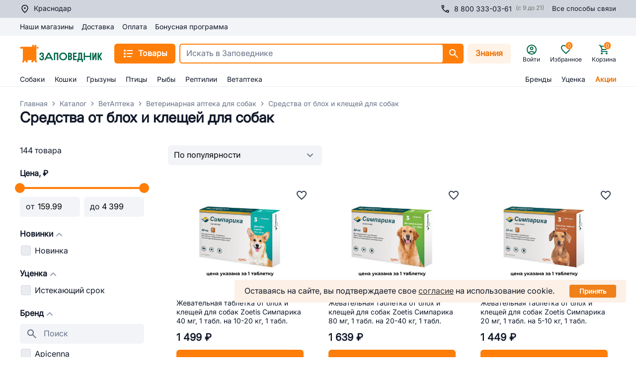

--- FILE ---
content_type: application/javascript; charset=UTF-8
request_url: https://krasnodar.zapovednik96.ru/_zpvd/220.220.19b2242.modern.js
body_size: 567
content:
(window.webpackJsonp=window.webpackJsonp||[]).push([[220],{1771:function(t,e,o){var content=o(2407);content.__esModule&&(content=content.default),"string"==typeof content&&(content=[[t.i,content,""]]),content.locals&&(t.exports=content.locals);(0,o(10).default)("4b702482",content,!0,{sourceMap:!1})},2406:function(t,e,o){"use strict";o(1771)},2407:function(t,e,o){var n=o(9)((function(i){return i[1]}));n.push([t.i,".section-description{padding:40px 0 60px}.section-description img{height:auto;max-width:100%}.section-description{border:solid #eaecf0;border-width:1px 0 0}@media(max-width:767px){.table-responsive{margin-bottom:20px;overflow-x:scroll;overflow-y:hidden;width:100%}}",""]),n.locals={},t.exports=n},2606:function(t,e,o){"use strict";o.r(e);o(96),o(23),o(47);var n={name:"RcCatalogSeoDescription",props:{description:{type:String,default:""}},computed:{adaptDescriptionTable(){return this.description.replace(/(<table[\s\S]*?<\/table>)/gi,'<div class="table-responsive">$1</div>')}}},r=(o(2406),o(2)),component=Object(r.a)(n,(function(){var t=this,e=t._self._c;return e("div",{staticClass:"section-description format-html"},[e("div",{domProps:{innerHTML:t._s(t.adaptDescriptionTable)}})])}),[],!1,null,null,null);e.default=component.exports}}]);

--- FILE ---
content_type: application/javascript; charset=UTF-8
request_url: https://krasnodar.zapovednik96.ru/_zpvd/96efa74.modern.js
body_size: 4446
content:
!function(e){function n(data){for(var n,t,d=data[0],f=data[1],l=data[2],i=0,m=[];i<d.length;i++)t=d[i],Object.prototype.hasOwnProperty.call(c,t)&&c[t]&&m.push(c[t][0]),c[t]=0;for(n in f)Object.prototype.hasOwnProperty.call(f,n)&&(e[n]=f[n]);for(v&&v(data);m.length;)m.shift()();return o.push.apply(o,l||[]),r()}function r(){for(var e,i=0;i<o.length;i++){for(var n=o[i],r=!0,t=1;t<n.length;t++){var f=n[t];0!==c[f]&&(r=!1)}r&&(o.splice(i--,1),e=d(d.s=n[0]))}return e}var t={},c={137:0},o=[];function d(n){if(t[n])return t[n].exports;var r=t[n]={i:n,l:!1,exports:{}};return e[n].call(r.exports,r,r.exports,d),r.l=!0,r.exports}d.e=function(e){var n=[],r=c[e];if(0!==r)if(r)n.push(r[2]);else{var t=new Promise((function(n,t){r=c[e]=[n,t]}));n.push(r[2]=t);var o,script=document.createElement("script");script.charset="utf-8",script.timeout=120,d.nc&&script.setAttribute("nonce",d.nc),script.src=function(e){return d.p+""+({1:"cabinet/myPet/cabinet/personal/cabinet/vetCabinetRecordingsAndHistory/pages/sales/index/pages/vet-ka/df3975a8",2:"cabinet/myPet/cabinet/personal/cabinet/vetCabinetRecordingsAndHistory/pages/vet-kabinety-old/index/s/9b1c2eaf",3:"vendors/ui-autocomplete/ui-carousel/ui-date-picker/ui-pagination/ui-select/ui-tabs",5:"cabinet/autoOrders/cabinet/autoOrdersID/cabinet/orders/cabinet/ordersID/cabinet/personal",6:"cabinet/vetCabinetRecordingsAndHistory/pages/vet-kabinety-old/index/services/dogTrainingServices/ser/17d9029b",7:"services/dogTrainingServices/services/grooming/services/vet-kabinety",12:"RcFooter",13:"cabinet/autoOrders/cabinet/orders",14:"cabinet/autoOrdersID/cabinet/ordersID",15:"cabinet/bonuses/cabinet/deliveryProfiles",16:"cabinet/personal/pages/personal/_orderSuccess",17:"commons/cabinet/vetCabinetRecordingsAndHistory/products/detail",18:"layouts/responsive/layouts/responsive-gray",19:"pages/bonus-program-pervouralsk/index/pages/bonus-program/index",20:"pages/kitten/index/pages/puppy/index",21:"vendors/ui-pagination/ui-select",30:"RcBrandCarousel",31:"RcCatalogFilter",32:"RcCatalogFilterCheckboxListMobile",33:"RcCatalogFilterMobile",34:"RcCatalogPopup",35:"RcCatalogPopupMobile",36:"RcCatalogPopupMobileHeader",37:"RcCityPopup",38:"RcCommunication",39:"RcProductControls",40:"RcProductReviews",41:"RcReviewForm",42:"RcServiceReviews",43:"RcServicesPopup",44:"RcSubscribeForm",45:"RcUserCity",46:"RcUserMenu",48:"cabinet/autoOrders",49:"cabinet/autoOrdersID",50:"cabinet/bonuses",51:"cabinet/deliveryProfiles",52:"cabinet/myPet",53:"cabinet/orders",54:"cabinet/ordersID",55:"cabinet/personal",56:"cabinet/purchasedProducts",57:"cabinet/settings",58:"cabinet/vetCabinetRecordingsAndHistory",59:"cabinet/vetCabinetRecordingsAndHistoryDetail",61:"commons/ui-form-item",62:"layouts/checkout-layout",63:"layouts/default",64:"layouts/empty",65:"layouts/empty-default",66:"layouts/emptyError",67:"layouts/responsive",68:"layouts/responsive-gray",69:"layouts/teh",70:"layouts/vacancies",71:"pages/Successful_registration/index",72:"pages/about/index",73:"pages/affiliate-program/index",74:"pages/agent/index",75:"pages/articles/_code",76:"pages/articles/index",77:"pages/auth/greetings",78:"pages/auth/index",79:"pages/auth/password-recovery",80:"pages/auth/signup",81:"pages/auth/success-auth",82:"pages/bonus-program-pervouralsk/index",83:"pages/bonus-program/_polnye-pravila-programmy.php",84:"pages/bonus-program/index",85:"pages/bonusnaya-programma/index",86:"pages/brand/_code",87:"pages/brand/index",88:"pages/breeders/index",89:"pages/catalog/demo",90:"pages/catalog/index",91:"pages/consent-personal-data/index",92:"pages/contacts/index",93:"pages/delivery/index",94:"pages/faq/index",95:"pages/favorite/index",96:"pages/feedback/index",97:"pages/form/index",98:"pages/index",99:"pages/kitten/index",100:"pages/mobile-app/index",101:"pages/news/_code",102:"pages/news/index",103:"pages/oferta/index",104:"pages/payment/index",105:"pages/personal/_orderSuccess",106:"pages/personal/cart",107:"pages/personal/order",108:"pages/pet-appeared/index",109:"pages/pomoshch-fondam/index",110:"pages/pravila-konfidentsialnosti-i-zashchity-personalnykh-dannykh/index",111:"pages/pravila-polzovaniya-podarochnym-sertifikatom/index",112:"pages/puppy/index",113:"pages/redesign/test",114:"pages/rent/index",115:"pages/repeat-bonus/index",116:"pages/reviews/index",117:"pages/sales/_code",118:"pages/sales/index",119:"pages/sberbank/success-payment",120:"pages/sbp-payment-process/index",121:"pages/sbp-payment-process/success-payment",122:"pages/search-result/index",123:"pages/search/index",124:"pages/shops/_code",125:"pages/shops/index",126:"pages/sitemap/index",127:"pages/spasibo-za-registratsiyu/index",128:"pages/stat-partnyerom-zapovednika/index",129:"pages/suppliers/index",130:"pages/technical/index",131:"pages/test/index",132:"pages/vacancies/cities",133:"pages/vacancies/index",134:"pages/vet-kabinety-old/index",135:"pages/yookassa/success-payment",136:"products/detail",138:"services/dogTrainingServices",139:"services/grooming",140:"services/vet-kabinety",141:"ui-alert",142:"ui-badge",143:"ui-card",144:"ui-carousel",145:"ui-carousel-item",146:"ui-checkbox",147:"ui-checkbox-group",148:"ui-col",149:"ui-collapse",150:"ui-collapse-item",151:"ui-dialog",152:"ui-divider",153:"ui-drawer",154:"ui-dropdown",155:"ui-dropdown-item",156:"ui-dropdown-menu",157:"ui-form",158:"ui-input-number",159:"ui-menu",160:"ui-option",161:"ui-popconfirm",162:"ui-radio",163:"ui-rate",164:"ui-row",165:"ui-submenu",166:"ui-tab-pane",167:"ui-tabs",168:"ui-tag",169:"ui-tooltip",171:"vendors/products/detail",172:"vendors/ui-autocomplete",173:"vendors/ui-date-picker",174:"vendors/ui-form-item",175:"vendors/ui-image",176:"vendors/ui-menu-item",177:"vendors/ui-pagination",178:"vendors/ui-slider",179:"vendors/ui-upload"}[e]||e)+"."+e+"."+{0:"f3c2a6e",1:"7829d18",2:"9d54e69",3:"90136c3",4:"de4b7bf",5:"13909a3",6:"39511f6",7:"29c6211",8:"3bb6f41",9:"537bb0c",10:"06fc230",11:"d574061",12:"87764ec",13:"6dfac9e",14:"54f7a45",15:"b207a74",16:"98c5b68",17:"781bd7c",18:"8e003a1",19:"abff8ee",20:"3685927",21:"534b9fe",22:"d9ef4d3",23:"4f08784",24:"6b5aee3",25:"9b70044",26:"bcd6679",27:"dacb991",28:"9c56c1b",29:"0656e5c",30:"3eb5533",31:"513bbba",32:"6cbdc81",33:"c2994ee",34:"25fe405",35:"0b99205",36:"e482b88",37:"d91dc84",38:"ab5e39e",39:"ade5d79",40:"184dcac",41:"55833a7",42:"4fc3976",43:"0ef4d8d",44:"914773d",45:"7364d5f",46:"cc39975",48:"0732b15",49:"4da01e6",50:"352397c",51:"358f613",52:"203e788",53:"d71ba61",54:"d0ae889",55:"c187091",56:"5f9b817",57:"60f6182",58:"df88ed9",59:"c4c4554",61:"402b18d",62:"0e64378",63:"8d47ac0",64:"fb70fe5",65:"2a962de",66:"8ff1e31",67:"dfd70ba",68:"61c03ac",69:"091a900",70:"cd3e050",71:"4401553",72:"fa8ba53",73:"f59539b",74:"8b9e4e3",75:"fdb046b",76:"94fdf84",77:"fe21d2a",78:"01bbb39",79:"0c8ca83",80:"c6bb4af",81:"d67320c",82:"2f22c95",83:"1646c96",84:"a05f582",85:"164d4de",86:"21df0f8",87:"38b43a0",88:"be1cdce",89:"0031c9f",90:"96667b7",91:"434c40b",92:"0b610b8",93:"f0b65b7",94:"5a9f6a5",95:"b6172ba",96:"3337fb2",97:"ba0b96e",98:"221cb80",99:"ca1c30c",100:"b59cd17",101:"5b3e5cd",102:"4ddf2f6",103:"65cee95",104:"b0c9cfc",105:"c2075af",106:"2fea1d2",107:"4f058a8",108:"ba55801",109:"4567ea1",110:"c115313",111:"4c73d2f",112:"2f6be83",113:"eaeaef0",114:"113b752",115:"b734bf2",116:"bf3d74b",117:"d7f85ba",118:"f73e5c6",119:"a29c6e3",120:"f373c85",121:"0528c1d",122:"8c6bc4c",123:"9d126f4",124:"aa98c9f",125:"7078f61",126:"206bb00",127:"7b6ac40",128:"84a6ae9",129:"63acb4a",130:"7272f8e",131:"df60455",132:"d484881",133:"cb4bc6f",134:"326d767",135:"3a34fb1",136:"bdcf626",138:"d7eb209",139:"713c05a",140:"11b08d4",141:"0589e26",142:"f37a66a",143:"e23ccff",144:"d562ecb",145:"cee2ff7",146:"6841d78",147:"7aad0d0",148:"808c4a0",149:"c6149be",150:"5eee268",151:"2a812ad",152:"c0c162b",153:"cd645db",154:"e6858e5",155:"2bef5de",156:"4befa61",157:"5b808a6",158:"e93460e",159:"63205e0",160:"521353d",161:"7d1d60e",162:"338a4bd",163:"1ee2a0b",164:"e746da2",165:"a6e8d87",166:"d15d358",167:"47b2c0e",168:"b6fab6e",169:"95773e5",171:"9fa98c8",172:"33dd0a8",173:"a760138",174:"6685ffb",175:"6b3e9a5",176:"fe0949e",177:"dd6d81f",178:"86841af",179:"58bd73a",180:"e444cde",181:"5a9892b",182:"a7c7ed3",183:"1af874a",184:"acfe2b5",185:"b91a272",186:"e4dc8b8",187:"61a09ea",188:"e389289",189:"28f79d7",190:"00e5463",191:"5bd1e79",192:"55503ca",193:"1733d9d",194:"0a8e80d",195:"494c745",196:"a609290",197:"34afb51",198:"413c990",199:"a6d3f54",200:"486c4b8",201:"2b19db0",202:"e2ac01a",203:"f7a9855",204:"b09f418",205:"462b112",206:"524ba07",207:"4127065",208:"f8e0c6c",209:"8acc059",210:"5e0c184",211:"3e64d2a",212:"871e152",213:"201cc80",214:"408e4d0",215:"b423700",216:"490401f",217:"1a743ff",218:"ebae2ad",219:"e0aef6b",220:"19b2242",221:"e91e8c3",222:"5fa587b",223:"ec16036",224:"a00cb8f",225:"ac28fc8",226:"4fcdc42",227:"f9a8643",228:"4bfdb39",229:"9cf5cba",230:"6e37a22",231:"5979bb5",232:"635f9cd",233:"cdd4458",234:"b116d9e"}[e]+".modern.js"}(e);var f=new Error;o=function(n){script.onerror=script.onload=null,clearTimeout(l);var r=c[e];if(0!==r){if(r){var t=n&&("load"===n.type?"missing":n.type),o=n&&n.target&&n.target.src;f.message="Loading chunk "+e+" failed.\n("+t+": "+o+")",f.name="ChunkLoadError",f.type=t,f.request=o,r[1](f)}c[e]=void 0}};var l=setTimeout((function(){o({type:"timeout",target:script})}),12e4);script.onerror=script.onload=o,document.head.appendChild(script)}return Promise.all(n)},d.m=e,d.c=t,d.d=function(e,n,r){d.o(e,n)||Object.defineProperty(e,n,{enumerable:!0,get:r})},d.r=function(e){"undefined"!=typeof Symbol&&Symbol.toStringTag&&Object.defineProperty(e,Symbol.toStringTag,{value:"Module"}),Object.defineProperty(e,"__esModule",{value:!0})},d.t=function(e,n){if(1&n&&(e=d(e)),8&n)return e;if(4&n&&"object"==typeof e&&e&&e.__esModule)return e;var r=Object.create(null);if(d.r(r),Object.defineProperty(r,"default",{enumerable:!0,value:e}),2&n&&"string"!=typeof e)for(var t in e)d.d(r,t,function(n){return e[n]}.bind(null,t));return r},d.n=function(e){var n=e&&e.__esModule?function(){return e.default}:function(){return e};return d.d(n,"a",n),n},d.o=function(object,e){return Object.prototype.hasOwnProperty.call(object,e)},d.p="/_zpvd/",d.oe=function(e){throw console.error(e),e};var f=window.webpackJsonp=window.webpackJsonp||[],l=f.push.bind(f);f.push=n,f=f.slice();for(var i=0;i<f.length;i++)n(f[i]);var v=l;r()}([]);